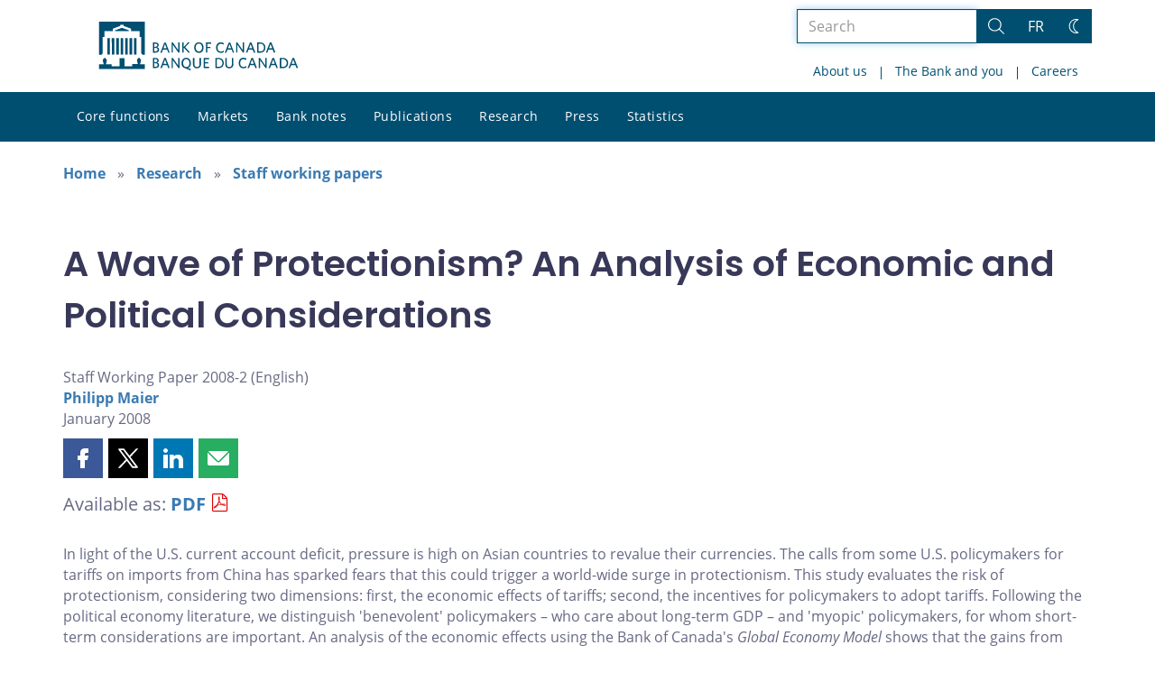

--- FILE ---
content_type: text/javascript
request_url: https://www.bankofcanada.ca/wp-content/plugins/boc_post_callout/src/PostCallout/js/widget-card.js?dts=20250910160918
body_size: 573
content:
jQuery(document).ready(function ($) {
    $('.bocss-card__video--mobile').click(function(){
        var element = $(this);
        element.find('.multimedia-play-button')[0].style.display = "none";
        element[0].style.cursor = "default";
        element.find('video')[0].play();
    });

    //Prevent the click event from firing twice when clicking on something inside the post callout
    const clickableElements = document.querySelectorAll('.post-callout-wrapper a');
    clickableElements.forEach(function(ele) {
            ele.addEventListener("click", function(e){
                e.stopPropagation();
            })
        }
    );

    const $post_callout = $('.post-callout-wrapper');

    //If the user clicks on the post callout send them to the post (as if they clicked the title)
    $post_callout.click(function(event){
        const mainLink = $(this).find('.post-callout-link');
        const isTextSelected = window.getSelection().toString();

        if(!isTextSelected) {
            mainLink[0].click();
        }
    });

    //Middle mouse should open in a new tab
    $post_callout.mousedown(function(click){
        const mainLink = $(this).find('.post-callout-link');
        if(click.which === 2){
            window.open(mainLink.attr('href'));
        }
    });

});
